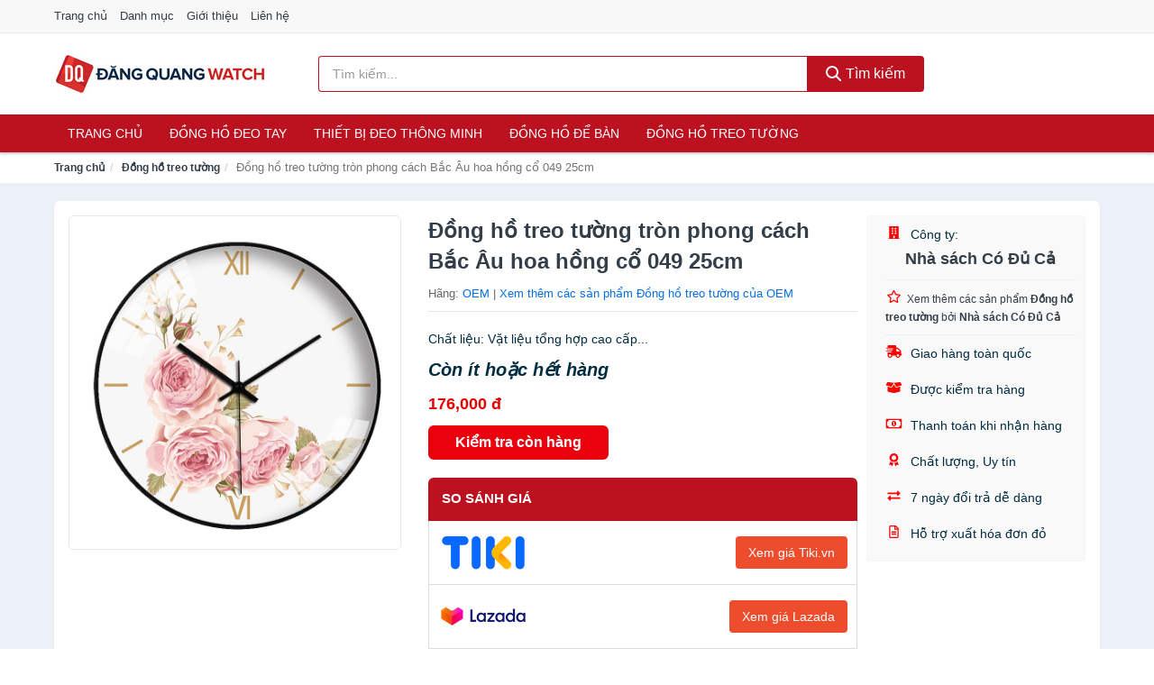

--- FILE ---
content_type: text/html; charset=UTF-8
request_url: https://dangquang.watch/dong-ho-treo-tuong-tron-phong-nti52720866.html
body_size: 10114
content:
<!DOCTYPE html><html lang="vi"><head prefix="og: http://ogp.me/ns# fb: http://ogp.me/ns/fb# article: http://ogp.me/ns/article#"><meta charset="utf-8"><!--[if IE]><meta http-equiv='X-UA-Compatible' content='IE=edge,chrome=1'><![endif]--><meta name="viewport" content="width=device-width,minimum-scale=1,initial-scale=1"><title>Đồng hồ treo tường tròn phong cách Bắc Âu hoa hồng cổ 049 25cm - Đồng hồ treo tường Hãng OEM | DangQuang.Watch</title><meta name="description" content="Chất liệu: Vặt liệu tổng hợp cao cấp..."><meta name="keywords" content="Đồng hồ treo tường tròn phong cách Bắc Âu hoa hồng cổ 049 25cm"><meta name="robots" content="noodp"/><meta itemprop="name" content="Đồng hồ treo tường tròn phong cách Bắc Âu hoa hồng cổ 049 25cm - Đồng hồ treo tường Hãng OEM | DangQuang.Watch"><meta itemprop="description" content="Chất liệu: Vặt liệu tổng hợp cao cấp..."><meta itemprop="image" content="https://salt.tikicdn.com/ts/product/7e/29/50/74f81c4c859230bee182ca45b6db31aa.jpg"><meta name="twitter:card" content="summary"><meta name="twitter:site" content="DangQuang.Watch"><meta name="twitter:title" content="Đồng hồ treo tường tròn phong cách Bắc Âu hoa hồng cổ 049 25cm - Đồng hồ treo tường Hãng OEM | DangQuang.Watch"><meta name="twitter:description" content="Chất liệu: Vặt liệu tổng hợp cao cấp..."><meta name="twitter:creator" content="@DangQuang.Watch"><meta name="twitter:image" content="https://salt.tikicdn.com/ts/product/7e/29/50/74f81c4c859230bee182ca45b6db31aa.jpg"><meta property="og:title" content="Đồng hồ treo tường tròn phong cách Bắc Âu hoa hồng cổ 049 25cm - Đồng hồ treo tường Hãng OEM | DangQuang.Watch" /><meta property="og:type" content="website" /><meta property="og:url" content="https://dangquang.watch/dong-ho-treo-tuong-tron-phong-nti52720866.html" /><meta property="og:image" content="https://salt.tikicdn.com/ts/product/7e/29/50/74f81c4c859230bee182ca45b6db31aa.jpg" /><meta property="og:description" content="Chất liệu: Vặt liệu tổng hợp cao cấp..." /><meta property="og:locale" content="vi_VN" /><meta property="og:site_name" content="Đăng Quang Watch" /><meta property="fb:app_id" content="1194157197605703"/><link rel="canonical" href="https://dangquang.watch/dong-ho-treo-tuong-tron-phong-nti52720866.html" /><link rel="apple-touch-icon" sizes="180x180" href="https://c.mgg.vn/d/dangquang.watch/img/icons/apple-touch-icon.png"><link rel="icon" type="image/png" sizes="32x32" href="https://c.mgg.vn/d/dangquang.watch/img/icons/favicon-32x32.png"><link rel="icon" type="image/png" sizes="16x16" href="https://c.mgg.vn/d/dangquang.watch/img/icons/favicon-16x16.png"><link rel="manifest" href="https://dangquang.watch/webmanifest.json"><link rel="mask-icon" href="https://c.mgg.vn/d/dangquang.watch/img/icons/safari-pinned-tab.svg" color="#bc1220"><link rel="shortcut icon" href="/favicon.ico"><meta name="apple-mobile-web-app-title" content="Đăng Quang Watch"><meta name="application-name" content="Đăng Quang Watch"><meta name="msapplication-TileColor" content="#bc1220"><meta name="msapplication-TileImage" content="https://c.mgg.vn/d/dangquang.watch/img/icons/mstile-144x144.png"><meta name="msapplication-config" content="https://c.mgg.vn/d/dangquang.watch/img/icons/browserconfig.xml"><meta name="theme-color" content="#bc1220"><style type="text/css">html{font-family:-apple-system,BlinkMacSystemFont,"Segoe UI",Roboto,"Helvetica Neue",Arial,"Noto Sans",sans-serif,"Apple Color Emoji","Segoe UI Emoji","Segoe UI Symbol","Noto Color Emoji";-webkit-text-size-adjust:100%;-ms-text-size-adjust:100%}body{margin:0}article,aside,details,figcaption,figure,footer,header,hgroup,main,menu,nav,section,summary{display:block}audio,canvas,progress,video{display:inline-block;vertical-align:baseline}audio:not([controls]){display:none;height:0}[hidden],template{display:none}a{background-color:transparent}a:active,a:hover{outline:0}abbr[title]{border-bottom:1px dotted}b,strong{font-weight:600}dfn{font-style:italic}h1{margin:.67em 0;font-size:2em}mark{color:#000;background:#ff0}small{font-size:80%}sub,sup{position:relative;font-size:75%;line-height:0;vertical-align:baseline}sup{top:-.5em}sub{bottom:-.25em}img{border:0}svg:not(:root){overflow:hidden}figure{margin:1em 40px}hr{height:0;-webkit-box-sizing:content-box;-moz-box-sizing:content-box;box-sizing:content-box}pre{overflow:auto}code,kbd,pre,samp{font-family:monospace,monospace;font-size:1em}button,input,optgroup,select,textarea{margin:0;font:inherit;color:inherit}button{overflow:visible}button,select{text-transform:none}button,html input[type=button],input[type=reset],input[type=submit]{-webkit-appearance:button;cursor:pointer}button[disabled],html input[disabled]{cursor:default}button::-moz-focus-inner,input::-moz-focus-inner{padding:0;border:0}input{line-height:normal}input[type=checkbox],input[type=radio]{-webkit-box-sizing:border-box;-moz-box-sizing:border-box;box-sizing:border-box;padding:0}input[type=number]::-webkit-inner-spin-button,input[type=number]::-webkit-outer-spin-button{height:auto}input[type=search]{-webkit-box-sizing:content-box;-moz-box-sizing:content-box;box-sizing:content-box;-webkit-appearance:textfield}input[type=search]::-webkit-search-cancel-button,input[type=search]::-webkit-search-decoration{-webkit-appearance:none}fieldset{padding:.35em .625em .75em;margin:0 2px;border:1px solid silver}legend{padding:0;border:0}textarea{overflow:auto}optgroup{font-weight:600}table{border-spacing:0;border-collapse:collapse}td,th{padding:0}</style><link href="https://c.mgg.vn/d/dangquang.watch/css/s1.css" rel="stylesheet"><!--[if lt IE 9]><script src="https://oss.maxcdn.com/html5shiv/3.7.3/html5shiv.min.js"></script><script src="https://oss.maxcdn.com/respond/1.4.2/respond.min.js"></script><![endif]--><link rel="amphtml" href="https://dangquang.watch/dong-ho-treo-tuong-tron-phong-nti52720866.html?amp"><link href="https://c.mgg.vn/d/a/ls.css" rel="stylesheet"><script src="https://cdn.onesignal.com/sdks/OneSignalSDK.js" async=""></script><script>var OneSignal = window.OneSignal || [];OneSignal.push(function() {OneSignal.init({appId: "f18336cf-c55b-4c76-9855-d40d28eb0cd7"});});</script></head><body itemscope="" itemtype="http://schema.org/WebPage"><div id="header-top"><header itemscope="" itemtype="http://schema.org/WPHeader"><div id="top-header" class="hidden-xs"><div class="container"><div class="row"><div class="col-sm-12"><a href="https://dangquang.watch/" title="Trang chủ">Trang chủ</a> <a href="https://dangquang.watch/danh-muc/" title="Danh mục">Danh mục</a> <a href="https://dangquang.watch/p/gioi-thieu.html" title="Giới thiệu">Giới thiệu</a> <a href="https://dangquang.watch/p/lien-he.html" title="Liên hệ">Liên hệ</a></div></div></div></div><div id="main-header"><div class="container"><div class="row"><div class="col-xs-12 col-sm-4 col-md-3"><button type="button" class="visible-xs bnam-menu is-closed" data-toggle="offcanvas" aria-label="Menu"><span class="hamb-top"></span><span class="hamb-middle"></span><span class="hamb-bottom"></span></button><a href="https://dangquang.watch/" class="logo" itemprop="headline" title="DangQuang.Watch"><img data-original="https://c.mgg.vn/d/dangquang.watch/img/logo_header.jpg" class="lazy" alt="Đăng Quang Watch" src="[data-uri]" width="auto" height="auto"><noscript><img src="https://c.mgg.vn/d/dangquang.watch/img/logo_header.jpg" alt="Đăng Quang Watch" srcset="https://c.mgg.vn/d/dangquang.watch/img/logo_header@2x.jpg 2x"></noscript><span class="hidden" itemprop="description">Đăng Quang Watch</span></a></div><div id="header-search" class="hidden-xs col-sm-8 col-md-7"><form method="GET" action="https://dangquang.watch/" itemprop="potentialAction" itemscope="" itemtype="http://schema.org/SearchAction"><meta itemprop="target" content="https://dangquang.watch/?s={s}"><div class="input-group form"><input type="text" name="s" class="form-control" placeholder="Tìm kiếm..." aria-label="Tìm kiếm hãng" value="" id="search-top"><span class="input-group-btn"><button class="btn btn-search-top" type="submit"><span class="s-icon"><span class="s-icon-circle"></span><span class="s-icon-rectangle"></span></span> Tìm kiếm</button></span></div></form></div></div></div></div></header></div><div id="search-mobi" class="container visible-xs"><div class="row"><div class="col-xs-12"><form method="GET" action="https://dangquang.watch/"><div class="input-group form"><input name="s" class="search-top form-control" placeholder="Tìm kiếm..." value="" type="text" aria-label="Tìm kiếm hãng"><span class="input-group-btn"><button class="btn btn-danger btn-search-top" type="submit">Tìm kiếm</button></span></div></form></div></div></div><div id="header-nav"><div class="container"><nav id="main-nav" itemscope itemtype="http://schema.org/SiteNavigationElement" aria-label="Main navigation"><ul class="menu"><li><a href="https://dangquang.watch/" title="Trang chủ">Trang chủ</a></li><li class="dropdown o-col"><a href="https://dangquang.watch/dong-ho-deo-tay-8560/" title="Đồng hồ đeo tay">Đồng hồ đeo tay</a><ul class="dropdown-menu"><li><a href="https://dangquang.watch/dong-ho-nam-1967/" title="Đồng hồ nam">Đồng hồ nam</a></li><li><a href="https://dangquang.watch/dong-ho-nu-1166/" title="Đồng hồ nữ">Đồng hồ nữ</a></li><li><a href="https://dangquang.watch/dong-ho-tre-em-11564/" title="Đồng hồ trẻ em">Đồng hồ trẻ em</a></li><li><a href="https://dangquang.watch/phu-kien-dong-ho-27731/" title="Phụ kiện đồng hồ">Phụ kiện đồng hồ</a></li></ul></li><li class="dropdown o-col"><a href="https://dangquang.watch/thiet-bi-deo-thong-minh-8228/" title="Thiết bị đeo thông minh">Thiết bị đeo thông minh</a><ul class="dropdown-menu"><li><a href="https://dangquang.watch/dong-ho-thong-minh-2846/" title="Đồng Hồ Thông Minh">Đồng Hồ Thông Minh</a></li><li><a href="https://dangquang.watch/vong-deo-thong-minh-vong-theo-doi-van-dong-8232/" title="Vòng Đeo Thông Minh - Vòng Theo Dõi Vận Động">Vòng Đeo Thông Minh - Vòng Theo Dõi Vận Động</a></li><li><a href="https://dangquang.watch/phu-kien-thiet-bi-deo-thong-minh-28609/" title="Phụ Kiện Thiết Bị Đeo Thông Minh">Phụ Kiện Thiết Bị Đeo Thông Minh</a></li></ul></li><li><a href="https://dangquang.watch/dong-ho-de-ban-2329/" title="Đồng hồ để bàn">Đồng hồ để bàn</a></li><li class="dropdown o-col"><a href="https://dangquang.watch/dong-ho-treo-tuong-2973/" title="Đồng hồ treo tường">Đồng hồ treo tường</a><ul class="dropdown-menu"><li><a href="https://dangquang.watch/dong-ho-treo-tuong-dien-23909/" title="Đồng hồ treo tường điện">Đồng hồ treo tường điện</a></li><li><a href="https://dangquang.watch/dong-ho-treo-tuong-pin-23911/" title="Đồng hồ treo tường pin">Đồng hồ treo tường pin</a></li><li><a href="https://dangquang.watch/dong-ho-treo-tuong-co-23913/" title="Đồng hồ treo tường cơ">Đồng hồ treo tường cơ</a></li><li><a href="https://dangquang.watch/tranh-dong-ho-2169/" title="Tranh đồng hồ">Tranh đồng hồ</a></li></ul></li></ul></nav></div></div><div class="overlay"></div><script type="application/ld+json">{"@context":"http://schema.org","@type":"BreadcrumbList","itemListElement":[{"@type":"ListItem","position":1,"item":{"@id":"https://dangquang.watch/","name":"Đăng Quang Watch"}},{"@type":"ListItem","position":2,"item":{"@id":"https://dangquang.watch/dong-ho-treo-tuong-2973/","name":"Đồng hồ treo tường"}},{"@type":"ListItem","position":3,"item":{"@id":"https://dangquang.watch/dong-ho-treo-tuong-tron-phong-nti52720866.html","name":"Đồng hồ treo tường tròn phong cách Bắc Âu hoa hồng cổ 049 25cm"}}]}</script><div id="breadcrumb"><div class="container"><ol class="breadcrumb"><li><a href="https://dangquang.watch/" title="Trang chủ Đăng Quang Watch">Trang chủ</a></li><li><a href="https://dangquang.watch/dong-ho-treo-tuong-2973/" title="Đồng hồ treo tường">Đồng hồ treo tường</a></li><li class="active hidden-xs">Đồng hồ treo tường tròn phong cách Bắc Âu hoa hồng cổ 049 25cm</li></ol></div></div><script type="application/ld+json">{"@context":"http://schema.org/","@type":"Product","name":"\u0110\u1ed3ng h\u1ed3 treo t\u01b0\u1eddng tr\u00f2n phong c\u00e1ch B\u1eafc \u00c2u hoa h\u1ed3ng c\u1ed5 049 25cm","image":"https://salt.tikicdn.com/ts/product/7e/29/50/74f81c4c859230bee182ca45b6db31aa.jpg","description":"Ch\u1ea5t li\u1ec7u: V\u1eb7t li\u1ec7u t\u1ed5ng h\u1ee3p cao c\u1ea5p...","url":"https://dangquang.watch/dong-ho-treo-tuong-tron-phong-nti52720866.html","itemCondition":"http://schema.org/NewCondition","sku":"5730852109839","mpn":"5730852109839","brand":{"@type":"Thing","name":"OEM"},"offers":{"@type":"Offer","price":176000,"priceCurrency":"VND","priceValidUntil":"2027-12-31","url":"https://dangquang.watch/dong-ho-treo-tuong-tron-phong-nti52720866.html","itemCondition":"http://schema.org/NewCondition","availability":"http://schema.org/InStock","seller":{"@type":"Organization","name":"Nh\u00e0 s\u00e1ch C\u00f3 \u0110\u1ee7 C\u1ea3"}}}</script><main><div id="product_main" class="page-wrapper"><div class="container"><section><div class="product-detail div-shadow"><div class="row"><div class="col-xs-12 col-sm-4"><ul id="imageGallery" class="gallery list-unstyled" style="max-height:660px;overflow:hidden"><li data-thumb="https://salt.tikicdn.com/cache/280x280/ts/product/7e/29/50/74f81c4c859230bee182ca45b6db31aa.jpg" data-src="https://salt.tikicdn.com/ts/product/7e/29/50/74f81c4c859230bee182ca45b6db31aa.jpg"><img src="https://salt.tikicdn.com/ts/product/7e/29/50/74f81c4c859230bee182ca45b6db31aa.jpg" alt="Đồng hồ treo tường tròn phong cách Bắc Âu hoa hồng cổ 049 25cm" /></li></ul></div><div class="col-xs-12 col-sm-8"><div class="row"><div class="col-xs-12 col-sm-8"><div id="product-short"><div class="product-head"><h1 class="page-title">Đồng hồ treo tường tròn phong cách Bắc Âu hoa hồng cổ 049 25cm</h1><span class="brand" style="margin-bottom:5px">Hãng: <a href="https://dangquang.watch/hang/oem/" title="Hãng OEM">OEM</a> | <a href="https://dangquang.watch/dong-ho-treo-tuong-2973/?hang=oem" title="Đồng hồ treo tường của hãng OEM">Xem thêm các sản phẩm Đồng hồ treo tường của OEM</a></span></div><div id="product-att"><h2 class="hidden">Mô tả ngắn</h2>Chất liệu: Vặt liệu tổng hợp cao cấp...</div><div class="product-price-wrap"><div class="product-status"><strong><i>Còn ít hoặc hết hàng</i></strong></div><div class="product-price">176,000 đ</div><div class="wrap-btn-buy"><a href="#So_Sanh_Gia" class="hidden ssg" title="So Sánh Giá"><svg viewBox="0 0 15 15" id="showMenu" tabindex="0"><path d="m .5.5h2.2l2.5 10.5h7.2l2.1-7.5h-10.8" fill="none" stroke-linecap="round" stroke-linejoin="round" stroke-miterlimit="10"></path><circle cx="6" cy="13.5" r="1"></circle><circle cx="11.5" cy="13.5" r="1"></circle><path d="m7.5 7h3" fill="none" stroke-linecap="round" stroke-miterlimit="10"></path><path d="m9 8.5v-3" fill="none" stroke-linecap="round" stroke-miterlimit="10"></path></svg> SO SÁNH GIÁ</a><a href="https://dangquang.watch/mua/ti52720677.html" target="_blank" class="btn btn-danger btn-buy-now" title="Kiểm tra tình trạng còn hàng hay hết" rel="nofollow">Kiểm tra còn hàng</a></div><div class="check-price" id="So_Sanh_Gia"><h3>So sánh giá <span class="hidden ssg-close">&times;</span></h3><ul><li><a href="https://dangquang.watch/mua/ti52720677.html?d=tiki" target="_blank" title="Check giá Tiki" rel="nofollow"><img data-original="https://c.mgg.vn/d/a/tiki.png" src="[data-uri]" alt="Tiki" class="lazy" style="width:100px;height:50px"><span class="btn btn-danger">Xem giá Tiki.vn</span></a></li><li><a href="https://dangquang.watch/mua/ti52720677.html?d=lazada" target="_blank" title="Check giá Lazada" rel="nofollow"><img data-original="https://c.mgg.vn/d/a/lazada.png" src="[data-uri]" alt="Lazada" class="lazy" style="width:100px;height:50px"><span class="btn btn-danger">Xem giá Lazada</span></a></li><li><a href="https://dangquang.watch/mua/ti52720677.html?d=shopee" target="_blank" title="Check giá Shopee" rel="nofollow"><img data-original="https://c.mgg.vn/d/a/shopee.png" src="[data-uri]" alt="Shopee" class="lazy" style="width:100px;height:50px"><span class="btn btn-danger">Xem giá Shopee</span></a></li></ul></div></div></div></div><div class="col-xs-12 col-sm-4"><div id="product-seller"><style type="text/css">.right-box-tiki{background-color:#f9f9f9;border:1px solid #f6f6f6;padding:10px 10px 10px 20px;border-radius:3px}.right-box-tiki ul{list-style:none;padding:0;margin:0}.right-box-tiki ul li{padding:10px 0}.right-box-tiki i{color:#fe0100;padding-right:5px}.right-box-tiki svg{color:#fe0100;padding-right:5px;height:14px;fill:currentColor;min-width:24px}.right-box-tiki .right-box-seller{display:block;padding-bottom:10px;border-bottom:1px solid #eee}.right-box-tiki .right-box-seller .right-box-a{display:block;text-align:center;font-size:18px;padding-top:5px;padding-bottom:10px;border-bottom:1px solid #eee;margin-bottom:10px}@media only screen and (max-width: 767px) {.right-box-tiki{padding:5px 5px 5px 10px}.right-box-tiki ul li{padding:5px 0}}</style><div class="right-box-tiki"><div class="right-box-seller"><span><svg xmlns="http://www.w3.org/2000/svg" viewBox="0 0 448 512"><path d="M436 480h-20V24c0-13.255-10.745-24-24-24H56C42.745 0 32 10.745 32 24v456H12c-6.627 0-12 5.373-12 12v20h448v-20c0-6.627-5.373-12-12-12zM128 76c0-6.627 5.373-12 12-12h40c6.627 0 12 5.373 12 12v40c0 6.627-5.373 12-12 12h-40c-6.627 0-12-5.373-12-12V76zm0 96c0-6.627 5.373-12 12-12h40c6.627 0 12 5.373 12 12v40c0 6.627-5.373 12-12 12h-40c-6.627 0-12-5.373-12-12v-40zm52 148h-40c-6.627 0-12-5.373-12-12v-40c0-6.627 5.373-12 12-12h40c6.627 0 12 5.373 12 12v40c0 6.627-5.373 12-12 12zm76 160h-64v-84c0-6.627 5.373-12 12-12h40c6.627 0 12 5.373 12 12v84zm64-172c0 6.627-5.373 12-12 12h-40c-6.627 0-12-5.373-12-12v-40c0-6.627 5.373-12 12-12h40c6.627 0 12 5.373 12 12v40zm0-96c0 6.627-5.373 12-12 12h-40c-6.627 0-12-5.373-12-12v-40c0-6.627 5.373-12 12-12h40c6.627 0 12 5.373 12 12v40zm0-96c0 6.627-5.373 12-12 12h-40c-6.627 0-12-5.373-12-12V76c0-6.627 5.373-12 12-12h40c6.627 0 12 5.373 12 12v40z"/></svg> Công ty:</span><span class="right-box-a"><a href="https://dangquang.watch/cty/nha-sach-co-du-ca/" title="Công ty Nhà sách Có Đủ Cả"><strong>Nhà sách Có Đủ Cả</strong></a></span><a href="https://dangquang.watch/dong-ho-treo-tuong-2973/?cty=nha-sach-co-du-ca" title="Đồng hồ treo tường bán bởi Nhà sách Có Đủ Cả"><svg xmlns="http://www.w3.org/2000/svg" viewBox="0 0 576 512"><path d="M528.1 171.5L382 150.2 316.7 17.8c-11.7-23.6-45.6-23.9-57.4 0L194 150.2 47.9 171.5c-26.2 3.8-36.7 36.1-17.7 54.6l105.7 103-25 145.5c-4.5 26.3 23.2 46 46.4 33.7L288 439.6l130.7 68.7c23.2 12.2 50.9-7.4 46.4-33.7l-25-145.5 105.7-103c19-18.5 8.5-50.8-17.7-54.6zM388.6 312.3l23.7 138.4L288 385.4l-124.3 65.3 23.7-138.4-100.6-98 139-20.2 62.2-126 62.2 126 139 20.2-100.6 98z"/></svg><small>Xem thêm các sản phẩm <strong>Đồng hồ treo tường</strong> bởi <strong>Nhà sách Có Đủ Cả</strong></small></a></div><ul><li><svg xmlns="http://www.w3.org/2000/svg" viewBox="0 0 640 512"><path d="M624 352h-16V243.9c0-12.7-5.1-24.9-14.1-33.9L494 110.1c-9-9-21.2-14.1-33.9-14.1H416V48c0-26.5-21.5-48-48-48H112C85.5 0 64 21.5 64 48v48H8c-4.4 0-8 3.6-8 8v16c0 4.4 3.6 8 8 8h272c4.4 0 8 3.6 8 8v16c0 4.4-3.6 8-8 8H40c-4.4 0-8 3.6-8 8v16c0 4.4 3.6 8 8 8h208c4.4 0 8 3.6 8 8v16c0 4.4-3.6 8-8 8H8c-4.4 0-8 3.6-8 8v16c0 4.4 3.6 8 8 8h208c4.4 0 8 3.6 8 8v16c0 4.4-3.6 8-8 8H64v128c0 53 43 96 96 96s96-43 96-96h128c0 53 43 96 96 96s96-43 96-96h48c8.8 0 16-7.2 16-16v-32c0-8.8-7.2-16-16-16zM160 464c-26.5 0-48-21.5-48-48s21.5-48 48-48 48 21.5 48 48-21.5 48-48 48zm320 0c-26.5 0-48-21.5-48-48s21.5-48 48-48 48 21.5 48 48-21.5 48-48 48zm80-208H416V144h44.1l99.9 99.9V256z"/></svg> Giao hàng toàn quốc</li><li><svg xmlns="http://www.w3.org/2000/svg" viewBox="0 0 640 512"><path d="M425.7 256c-16.9 0-32.8-9-41.4-23.4L320 126l-64.2 106.6c-8.7 14.5-24.6 23.5-41.5 23.5-4.5 0-9-.6-13.3-1.9L64 215v178c0 14.7 10 27.5 24.2 31l216.2 54.1c10.2 2.5 20.9 2.5 31 0L551.8 424c14.2-3.6 24.2-16.4 24.2-31V215l-137 39.1c-4.3 1.3-8.8 1.9-13.3 1.9zm212.6-112.2L586.8 41c-3.1-6.2-9.8-9.8-16.7-8.9L320 64l91.7 152.1c3.8 6.3 11.4 9.3 18.5 7.3l197.9-56.5c9.9-2.9 14.7-13.9 10.2-23.1zM53.2 41L1.7 143.8c-4.6 9.2.3 20.2 10.1 23l197.9 56.5c7.1 2 14.7-1 18.5-7.3L320 64 69.8 32.1c-6.9-.8-13.5 2.7-16.6 8.9z"/></svg> Được kiểm tra hàng</li><li><svg xmlns="http://www.w3.org/2000/svg" viewBox="0 0 640 512"><path d="M320 144c-53.02 0-96 50.14-96 112 0 61.85 42.98 112 96 112 53 0 96-50.13 96-112 0-61.86-42.98-112-96-112zm40 168c0 4.42-3.58 8-8 8h-64c-4.42 0-8-3.58-8-8v-16c0-4.42 3.58-8 8-8h16v-55.44l-.47.31a7.992 7.992 0 0 1-11.09-2.22l-8.88-13.31a7.992 7.992 0 0 1 2.22-11.09l15.33-10.22a23.99 23.99 0 0 1 13.31-4.03H328c4.42 0 8 3.58 8 8v88h16c4.42 0 8 3.58 8 8v16zM608 64H32C14.33 64 0 78.33 0 96v320c0 17.67 14.33 32 32 32h576c17.67 0 32-14.33 32-32V96c0-17.67-14.33-32-32-32zm-16 272c-35.35 0-64 28.65-64 64H112c0-35.35-28.65-64-64-64V176c35.35 0 64-28.65 64-64h416c0 35.35 28.65 64 64 64v160z"/></svg> Thanh toán khi nhận hàng</li><li><svg xmlns="http://www.w3.org/2000/svg" viewBox="0 0 384 512"><path d="M97.12 362.63c-8.69-8.69-4.16-6.24-25.12-11.85-9.51-2.55-17.87-7.45-25.43-13.32L1.2 448.7c-4.39 10.77 3.81 22.47 15.43 22.03l52.69-2.01L105.56 507c8 8.44 22.04 5.81 26.43-4.96l52.05-127.62c-10.84 6.04-22.87 9.58-35.31 9.58-19.5 0-37.82-7.59-51.61-21.37zM382.8 448.7l-45.37-111.24c-7.56 5.88-15.92 10.77-25.43 13.32-21.07 5.64-16.45 3.18-25.12 11.85-13.79 13.78-32.12 21.37-51.62 21.37-12.44 0-24.47-3.55-35.31-9.58L252 502.04c4.39 10.77 18.44 13.4 26.43 4.96l36.25-38.28 52.69 2.01c11.62.44 19.82-11.27 15.43-22.03zM263 340c15.28-15.55 17.03-14.21 38.79-20.14 13.89-3.79 24.75-14.84 28.47-28.98 7.48-28.4 5.54-24.97 25.95-45.75 10.17-10.35 14.14-25.44 10.42-39.58-7.47-28.38-7.48-24.42 0-52.83 3.72-14.14-.25-29.23-10.42-39.58-20.41-20.78-18.47-17.36-25.95-45.75-3.72-14.14-14.58-25.19-28.47-28.98-27.88-7.61-24.52-5.62-44.95-26.41-10.17-10.35-25-14.4-38.89-10.61-27.87 7.6-23.98 7.61-51.9 0-13.89-3.79-28.72.25-38.89 10.61-20.41 20.78-17.05 18.8-44.94 26.41-13.89 3.79-24.75 14.84-28.47 28.98-7.47 28.39-5.54 24.97-25.95 45.75-10.17 10.35-14.15 25.44-10.42 39.58 7.47 28.36 7.48 24.4 0 52.82-3.72 14.14.25 29.23 10.42 39.59 20.41 20.78 18.47 17.35 25.95 45.75 3.72 14.14 14.58 25.19 28.47 28.98C104.6 325.96 106.27 325 121 340c13.23 13.47 33.84 15.88 49.74 5.82a39.676 39.676 0 0 1 42.53 0c15.89 10.06 36.5 7.65 49.73-5.82zM97.66 175.96c0-53.03 42.24-96.02 94.34-96.02s94.34 42.99 94.34 96.02-42.24 96.02-94.34 96.02-94.34-42.99-94.34-96.02z"/></svg> Chất lượng, Uy tín</li><li><svg xmlns="http://www.w3.org/2000/svg" viewBox="0 0 512 512"><path d="M0 168v-16c0-13.255 10.745-24 24-24h360V80c0-21.367 25.899-32.042 40.971-16.971l80 80c9.372 9.373 9.372 24.569 0 33.941l-80 80C409.956 271.982 384 261.456 384 240v-48H24c-13.255 0-24-10.745-24-24zm488 152H128v-48c0-21.314-25.862-32.08-40.971-16.971l-80 80c-9.372 9.373-9.372 24.569 0 33.941l80 80C102.057 463.997 128 453.437 128 432v-48h360c13.255 0 24-10.745 24-24v-16c0-13.255-10.745-24-24-24z"/></svg> 7 ngày đổi trả dễ dàng</li><li><svg xmlns="http://www.w3.org/2000/svg" viewBox="0 0 384 512"><path d="M288 248v28c0 6.6-5.4 12-12 12H108c-6.6 0-12-5.4-12-12v-28c0-6.6 5.4-12 12-12h168c6.6 0 12 5.4 12 12zm-12 72H108c-6.6 0-12 5.4-12 12v28c0 6.6 5.4 12 12 12h168c6.6 0 12-5.4 12-12v-28c0-6.6-5.4-12-12-12zm108-188.1V464c0 26.5-21.5 48-48 48H48c-26.5 0-48-21.5-48-48V48C0 21.5 21.5 0 48 0h204.1C264.8 0 277 5.1 286 14.1L369.9 98c9 8.9 14.1 21.2 14.1 33.9zm-128-80V128h76.1L256 51.9zM336 464V176H232c-13.3 0-24-10.7-24-24V48H48v416h288z"/></svg> Hỗ trợ xuất hóa đơn đỏ</li></ul></div></div></div></div></div></div></div><div class="product-box"><div class="row"><div class="col-xs-12"><div id="product-related"><h3>Sản phẩm tương tự</h3><div class="row"><div class="col-xs-6 col-sm-3 col-md-2 ip"><a href="https://dangquang.watch/anh-that-tranh-dong-ho-treo-nti277274935.html" title="(ẢNH THẬT) Tranh đồng hồ treo tường gia đình yêu thương kèm đinh treo"><div><img src="https://c.mgg.vn/d/dangquang.watch/img/no-pro.jpg" alt="img"><img data-original="https://salt.tikicdn.com/cache/200x200/ts/product/67/aa/76/a958da0f3a3b6f4892f0612915f97ba7.jpg" class="lazy bn-abg" src="https://c.mgg.vn/d/dangquang.watch/img/no-pro.jpg" alt="(ẢNH THẬT) Tranh đồng hồ treo tường gia đình yêu thương kèm đinh treo"><noscript><img src="https://salt.tikicdn.com/cache/200x200/ts/product/67/aa/76/a958da0f3a3b6f4892f0612915f97ba7.jpg"></noscript></div><span>(ẢNH THẬT) Tranh đồng hồ treo tường gia đình yêu thương kèm đinh treo</span><span>520.000 đ</span></a></div><div class="col-xs-6 col-sm-3 col-md-2 ip"><a href="https://dangquang.watch/tranh-dong-ho-trang-guong-mat-nti276843623.html" title="Tranh đồng hồ tráng gương mặt mica sáng bóng hoa cánh mỏng cách điệu kèm đinh và pin"><div><img src="https://c.mgg.vn/d/dangquang.watch/img/no-pro.jpg" alt="img"><img data-original="https://salt.tikicdn.com/cache/200x200/ts/product/96/42/26/2c5a24ff0cc1a0467b4ae89ed1c2599c.jpg" class="lazy bn-abg" src="https://c.mgg.vn/d/dangquang.watch/img/no-pro.jpg" alt="Tranh đồng hồ tráng gương mặt mica sáng bóng hoa cánh mỏng cách điệu kèm đinh và pin"><noscript><img src="https://salt.tikicdn.com/cache/200x200/ts/product/96/42/26/2c5a24ff0cc1a0467b4ae89ed1c2599c.jpg"></noscript></div><span>Tranh đồng hồ tráng gương mặt mica sáng bóng hoa cánh mỏng cách điệu kèm đinh và pin</span><span>341.100 đ</span></a></div><div class="col-xs-6 col-sm-3 col-md-2 ip"><a href="https://dangquang.watch/dong-ho-treo-tuong-trang-tri-nti157292057.html" title="Đồng hồ treo tường TRANG TRÍ mika tráng gương đường kính 35cm( MS 08)"><div><img src="https://c.mgg.vn/d/dangquang.watch/img/no-pro.jpg" alt="img"><img data-original="https://salt.tikicdn.com/cache/200x200/ts/product/e4/a7/67/24c6c1810b6571f6bbd40b275ee4d14f.jpg" class="lazy bn-abg" src="https://c.mgg.vn/d/dangquang.watch/img/no-pro.jpg" alt="Đồng hồ treo tường TRANG TRÍ mika tráng gương đường kính 35cm( MS 08)"><noscript><img src="https://salt.tikicdn.com/cache/200x200/ts/product/e4/a7/67/24c6c1810b6571f6bbd40b275ee4d14f.jpg"></noscript></div><span>Đồng hồ treo tường TRANG TRÍ mika tráng gương đường kính 35cm( MS 08)</span><span>185.000 đ</span></a></div><div class="col-xs-6 col-sm-3 col-md-2 ip"><a href="https://dangquang.watch/dong-ho-treo-tuong-phong-cach-nti100259232.html" title="Đồng hồ treo tường phong cách sang trọng lịch thiệp"><div><img src="https://c.mgg.vn/d/dangquang.watch/img/no-pro.jpg" alt="img"><img data-original="https://salt.tikicdn.com/cache/200x200/ts/product/d2/2f/f8/93146b6d8025237d69a3c96492034c84.jpg" class="lazy bn-abg" src="https://c.mgg.vn/d/dangquang.watch/img/no-pro.jpg" alt="Đồng hồ treo tường phong cách sang trọng lịch thiệp"><noscript><img src="https://salt.tikicdn.com/cache/200x200/ts/product/d2/2f/f8/93146b6d8025237d69a3c96492034c84.jpg"></noscript></div><span>Đồng hồ treo tường phong cách sang trọng lịch thiệp</span><span>265.000 đ</span></a></div><div class="col-xs-6 col-sm-3 col-md-2 ip"><a href="https://dangquang.watch/dong-ho-treo-tuong-kim-troi-phong-nti58543881.html" title="Đồng hồ treo tường kim trôi phong cách Bắc Âu - hình kem hoa hồng - Tặng kèm Pin và Đinh Treo Thông Minh"><div><img src="https://c.mgg.vn/d/dangquang.watch/img/no-pro.jpg" alt="img"><img data-original="https://salt.tikicdn.com/cache/200x200/ts/product/b3/b7/34/e61415f7eb69b4e380797a12aaf427f0.jpg" class="lazy bn-abg" src="https://c.mgg.vn/d/dangquang.watch/img/no-pro.jpg" alt="Đồng hồ treo tường kim trôi phong cách Bắc Âu - hình kem hoa hồng - Tặng kèm Pin và Đinh Treo Thông Minh"><noscript><img src="https://salt.tikicdn.com/cache/200x200/ts/product/b3/b7/34/e61415f7eb69b4e380797a12aaf427f0.jpg"></noscript></div><span>Đồng hồ treo tường kim trôi phong cách Bắc Âu - hình kem hoa hồng - Tặng kèm Pin và Đinh Treo Thông Minh</span><span>189.000 đ</span></a></div><div class="col-xs-6 col-sm-3 col-md-2 ip"><a href="https://dangquang.watch/anh-that-tranh-dong-ho-trang-nti276837178.html" title="(ẢNH THẬT) TRANH ĐỒNG HỒ TRÁNG GƯƠNG HOA TULIP(TẶNG KÈM ĐINH TREO)"><div><img src="https://c.mgg.vn/d/dangquang.watch/img/no-pro.jpg" alt="img"><img data-original="https://salt.tikicdn.com/cache/200x200/ts/product/ca/0b/9f/b8015ca7873410b04d55025d75e4f133.jpg" class="lazy bn-abg" src="https://c.mgg.vn/d/dangquang.watch/img/no-pro.jpg" alt="(ẢNH THẬT) TRANH ĐỒNG HỒ TRÁNG GƯƠNG HOA TULIP(TẶNG KÈM ĐINH TREO)"><noscript><img src="https://salt.tikicdn.com/cache/200x200/ts/product/ca/0b/9f/b8015ca7873410b04d55025d75e4f133.jpg"></noscript></div><span>(ẢNH THẬT) TRANH ĐỒNG HỒ TRÁNG GƯƠNG HOA TULIP(TẶNG KÈM ĐINH TREO)</span><span>395.000 đ</span></a></div></div></div></div><div class="col-xs-12"><div class="tab-wrap div-shadow"><a href="#gioithieu" class="active">Giới thiệu<span class="hidden-xs"> sản phẩm</span></a><a href="#thongtin"><span class="hidden-xs">Thông tin </span>chi tiết</a></div><div id="product-info" class="div-shadow"><div id="gioithieu"><h2>Giới thiệu Đồng hồ treo tường tròn phong cách Bắc Âu hoa hồng cổ 049 25cm</h2>Chất liệu: Vặt liệu tổng hợp cao cấp<p>Giá sản phẩm trên Tiki đã bao gồm thuế theo luật hiện hành. Bên cạnh đó, tuỳ vào loại sản phẩm, hình thức và địa chỉ giao hàng mà có thể phát sinh thêm chi phí khác như phí vận chuyển, phụ phí hàng cồng kềnh, thuế nhập khẩu (đối với đơn hàng giao từ nước ngoài có giá trị trên 1 triệu đồng).....</p><br><a href="https://giacoin.com/tienao/cros/" title="Giá CROS" target="_blank" ref="noopener">Giá CROS</a></div><div id="gioithieuthem" class="text-center" style="position: relative;top: -66px;height: 66px;width: 100%;background: linear-gradient(180deg, rgba(255,255,255,0.5) 0%, #fff 100%);padding-top: 66px;"><a href="https://dangquang.watch/mua/ti52720677.html" class="btn btn-default" target="_blank" title="Xem thêm thông tin" style="color:#0d6efd;border-color:#0d6efd">Xem thêm thông tin sản phẩm</a></div><div id="thongtin" itemscope="" itemtype="https://schema.org/Table"><h2 itemprop="about">Thông tin chi tiết</h2><div class="table-responsive"><table class="table table-bordered"><tr><th>Thương hiệu</th><td>OEM</td></tr><tr><th>Xuất xứ thương hiệu</th><td>Trung Quốc</td></tr><tr><th>Kích thước (Dài x Rộng x Cao)</th><td>25x25cm</td></tr><tr><th>Xuất xứ</th><td>Trung Quốc</td></tr><tr><th>Trọng lượng sản phẩm</th><td>0,5kg</td></tr><tr><th>SKU</th><td>5730852109839</td></tr></table></div></div>Liên kết: <a href="https://thefaceshop360.net/sp/bb-cream-face-it-power-perfection-spf37-pa-thefaceshop-40ml/" title="BB Cream Face it Power Perfection SPF37 PA++ TheFaceShop 40ml" target="_blank" ref="noopener">BB Cream Face it Power Perfection SPF37 PA++ TheFaceShop 40ml</a></div></div></div></div></section></div></div></main><footer id="footer"><div id="footer_main"><div class="container"><div class="row"><div class="col-xs-12 col-sm-8 col-md-5"><a class="footer-logo" href="https://dangquang.watch/" title="Đăng Quang Watch"><img data-original="https://c.mgg.vn/d/dangquang.watch/img/logo_header.jpg" class="lazy" src="https://c.mgg.vn/d/dangquang.watch/img/no-pro.jpg" alt="Đăng Quang Watch"><noscript><img src="https://c.mgg.vn/d/dangquang.watch/img/logo_header.jpg" alt="Đăng Quang Watch"></noscript></a><p>DangQuang.Watch chuyên cung cấp thông tin giá cả các mẫu đồng hồ đeo tay Nam, Nữ, Trẻ em, Đồng hồ cơ tự động, đồng hồ thông minh, đồng hồ thể thao, đo sức khỏe, pin điện tử, treo tường, để bàn, phụ kiện đồng hồ... Bằng khả năng sẵn có cùng sự nỗ lực không ngừng, chúng tôi đã tổng hợp hơn 162800 sản phẩm, giúp bạn có thể so sánh giá, tìm giá rẻ nhất trước khi mua. <strong>Chúng tôi không bán hàng.</strong></p></div><div class="col-xs-12 col-sm-5 col-md-2"><h4>Về Đăng Quang Watch</h4><ul><li><a href="https://dangquang.watch/p/gioi-thieu.html" title="Giới thiệu">Giới thiệu</a></li><li><a href="https://dangquang.watch/p/chinh-sach-bao-mat.html" title="Chính sách bảo mật">Chính sách bảo mật</a></li><li><a href="https://dangquang.watch/p/dieu-khoan-su-dung.html" title="Điều khoản sử dụng">Điều khoản sử dụng</a></li><li><a href="https://dangquang.watch/p/mien-tru-trach-nhiem.html" title="Miễn trừ trách nhiệm">Miễn trừ trách nhiệm</a></li><li><a href="https://dangquang.watch/danh-muc/" title="Danh mục">Danh mục</a></li><li><a href="https://dangquang.watch/hang/" title="Danh sách hãng">Danh sách hãng</a></li><li><a href="https://dangquang.watch/cty/" title="Danh sách công ty">Danh sách công ty</a></li><li><a href="https://dangquang.watch/tag/" title="Danh sách từ khóa">Danh sách từ khóa</a></li><li><a href="https://mgg.vn/ma-giam-gia/tiki-vn/" title="Mã giảm giá Tiki" target="_blank" rel="dofollow noopener">Mã giảm giá Tiki</a></li><li><a href="https://mgg.vn/ma-giam-gia/lazada/" title="Mã giảm giá Lazada" target="_blank" rel="dofollow noopener">Mã giảm giá Lazada</a></li><li><a href="https://mgg.vn/ma-giam-gia/shopee/" title="Mã giảm giá Shopee" target="_blank" rel="dofollow noopener">Mã giảm giá Shopee</a></li><li><a href="https://dangquang.watch/p/lien-he.html" title="Liên hệ">Liên hệ</a></li></ul></div><div class="col-xs-12 col-sm-5 col-md-2"><h4>Chuyên mục</h4><ul><li><a href="https://dangquang.watch/dong-ho-deo-tay-8371/" title="Đồng hồ đeo tay">Đồng hồ đeo tay</a></li><li><a href="https://dangquang.watch/thiet-bi-deo-thong-minh-8039/" title="Thiết bị đeo thông minh">Thiết bị đeo thông minh</a></li><li><a href="https://dangquang.watch/dong-ho-de-ban-2140/" title="Đồng hồ để bàn">Đồng hồ để bàn</a></li><li><a href="https://dangquang.watch/dong-ho-treo-tuong-2784/" title="Đồng hồ treo tường">Đồng hồ treo tường</a></li><li><a href="https://dangquang.watch/tranh-dong-ho-1980/" title="Tranh đồng hồ">Tranh đồng hồ</a></li></ul></div><div class="col-xs-12 col-sm-6 col-md-3"><h4>Liên hệ</h4><ul><li>Địa chỉ: <strong>Đăng Quang Watch</strong> Điện Biên Phủ, Phường 6, Quận 3, Tp.HCM</li><li>Email: lienhe@dangquang.watch</li></ul></div></div></div></div><div class="container"><div class="row"><p>Liên kết hữu ích: <a href="https://tygia.com.vn/" title="Tỷ giá" target="_blank" rel="dofollow noopener">Tỷ giá</a>, <a href="https://thefaceshop360.net/" title="The Face Shop 360" target="_blank" rel="dofollow noopener">The Face Shop 360</a>, <a href="https://giavang.org/" title="Giá Vàng" target="_blank" rel="dofollow noopener">Giá Vàng</a>, <a href="https://webgia.com/" title="Web Giá" target="_blank" rel="dofollow noopener">Web Giá</a>, <a href="https://giacoin.com/" title="GiaCoin.com" target="_blank" rel="dofollow noopener">Giá Coin</a></p></div></div><div class="container-fluid" id="footer_bottom"><div class="row"><div class="col-xs-12">© 2026 – <a href="https://dangquang.watch/" title="DangQuang.Watch">DangQuang.Watch</a> - <a href="https://dangquang.watch/" title="DangQuang.Watch">Đăng Quang Watch</a>.</div></div></div></footer><script src="https://c.mgg.vn/d/a/j.js"></script><script type="text/javascript">$(document).ready(function(){$('.bnam-menu, .overlay').click(function(){if ($('#header-nav').hasClass('bmenu')) {$('#header-nav').removeClass('bmenu');$('.overlay').hide();$('.bnam-menu').removeClass('is-open').addClass('is-closed');} else {$('#header-nav').addClass('bmenu');$('.overlay').show();$('.bnam-menu').removeClass('is-closed').addClass('is-open');}});0<$("img.lazy").length&&$("img.lazy").lazyload({effect:"fadeIn",effectspeed:300});
});</script>
<script src="https://c.mgg.vn/d/a/ls.js"></script><script type="text/javascript">$(".product-size ul li").click(function(){$(this).toggleClass("active");});$(document).ready(function(){$("#imageGallery").lightSlider({gallery:true,item:1,loop:true,thumbItem:5,slideMargin:0,enableDrag:true,currentPagerPosition:'left'});$(".ssg,.ssg-close").click(function(e){$(".check-price").toggleClass("active");e.preventDefault()})});</script></body></html>